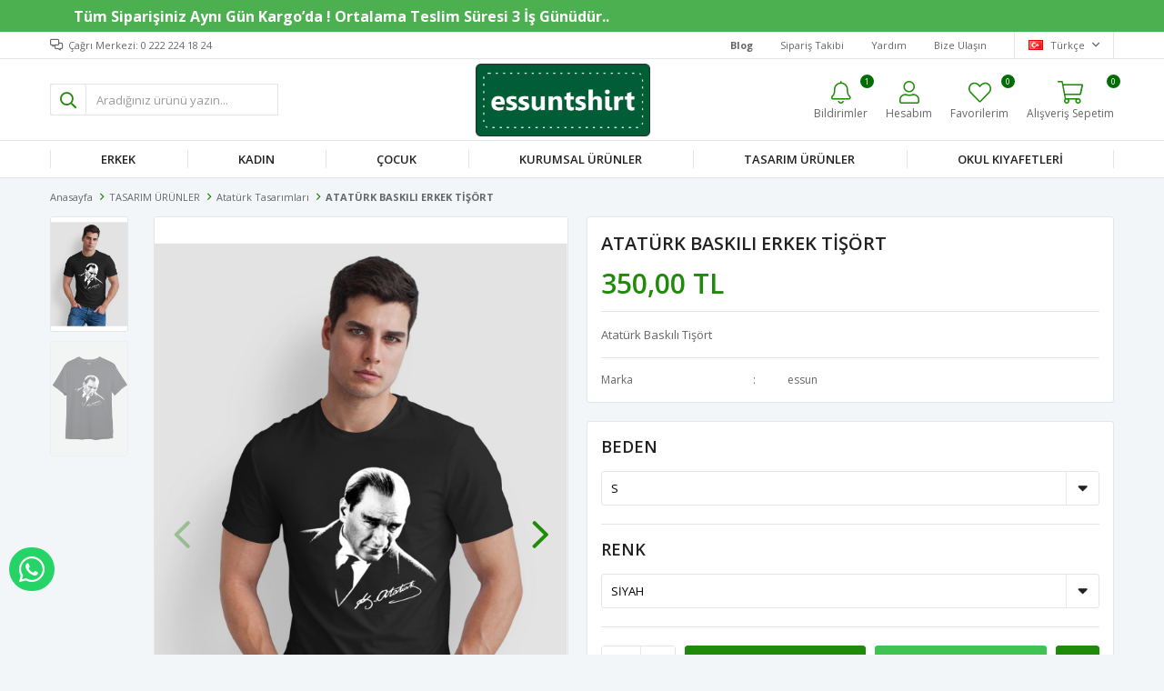

--- FILE ---
content_type: text/html; charset=utf-8
request_url: https://www.essuntshirt.com/ataturk-baskili-erkek-tisort/
body_size: 17265
content:
<!DOCTYPE html>
<html lang="tr">
<head>
    <title>Essuntshirt.com - Essun Tshirt Tekstil - Eski&#x15F;ehir Ti&#x15F;&#xF6;rt Bask&#x131; Merkezi Eski&#x15F;ehir Ti&#x15F;&#xF6;rt Bask&#x131;-Ti&#x15F;&#xF6;rt bask&#x131;c&#x131;-Ti&#x15F;&#xF6;rt Bask&#x131; Eski&#x15F;ehir-Eski&#x15F;ehir Profesyonel Ti&#x15F;&#xF6;rt bask&#x131; merkezi-Ki&#x15F;iye &#xD6;zel Ti&#x15F;&#xF6;rt bask&#x131;-ATAT&#xDC;RK BASKILI ERKEK T&#x130;&#x15E;&#xD6;RT</title>
    <meta http-equiv="Content-type" content="text/html;charset=UTF-8" />
    <meta name="description" content="Atat&#xFC;rk Bask&#x131;l&#x131; Erkek Ti&#x15F;&#xF6;rt" />
    <meta name="keywords" content="Atat&#xFC;rk-bask&#x131;l&#x131;-Atat&#xFC;rk-ti&#x15F;&#xF6;rt" />
    <meta name="viewport" content="width=device-width, initial-scale=1, shrink-to-fit=no, user-scalable=no">
    <link rel="shortcut icon" href="/favicon.ico">

    <meta name="robots" content="index, follow">
    <meta property="og:type" content="product" />
<meta property="og:title" content="ATAT&#xDC;RK BASKILI ERKEK T&#x130;&#x15E;&#xD6;RT" />
<meta property="og:description" content="Atat&#xFC;rk Bask&#x131;l&#x131; Erkek Ti&#x15F;&#xF6;rt" />
<meta property="og:image" content="https://www.essuntshirt.com/i/l/000/0000439_ataturk-baskili-erkek-tisort.jpeg" />
<meta property="og:image:url" content="https://www.essuntshirt.com/i/l/000/0000439_ataturk-baskili-erkek-tisort.jpeg" />
<meta property="og:url" content="https://www.essuntshirt.com/ataturk-baskili-erkek-tisort/" />
<meta property="og:site_name" content="ESSUN TSHIRT " />
<meta property="twitter:card" content="summary" />
<meta property="twitter:site" content="ESSUN TSHIRT " />
<meta property="twitter:title" content="ATAT&#xDC;RK BASKILI ERKEK T&#x130;&#x15E;&#xD6;RT" />
<meta property="twitter:description" content="Atat&#xFC;rk Bask&#x131;l&#x131; Erkek Ti&#x15F;&#xF6;rt" />
<meta property="twitter:image" content="https://www.essuntshirt.com/i/l/000/0000439_ataturk-baskili-erkek-tisort.jpeg" />
<meta property="twitter:url" content="https://www.essuntshirt.com/ataturk-baskili-erkek-tisort/" />

    
    <link href="/Themes/Default/Content/css/global.min.css?v=24010101" rel="stylesheet" type="text/css" />
<link href="https://fonts.googleapis.com/css?family=Open+Sans:300,400,600,700&display=swap?v=24010101" rel="stylesheet" type="text/css" />
<link href="/Themes/Default/Content/css/pages/product-simple.min.css?v=24010101" rel="stylesheet" type="text/css" />
<link href="/Themes/Default/Content/css/components/header.min.css?v=24010101" rel="stylesheet" type="text/css" />
<link href="/Themes/Default/Content/css/components/mobile-menu.min.css?v=24010101" rel="stylesheet" type="text/css" />
<link href="/Themes/Default/Content/css/components/menu.min.css?v=24010101" rel="stylesheet" type="text/css" />
<link href="/Themes/Default/Content/css/components/threelevel-menu.min.css?v=24010101" rel="stylesheet" type="text/css" />

    
    <script src="/lib/jquery/jquery-3.6.0.min.js?v=24010101" type="text/javascript"></script>

    <meta name="yandex-verification" content="6d38e67f598d4f81" />
<script>
    $(document).ready(function () {
        $(".header-top").before(`
    <div class="scroolText" style="position:relative; overflow: hidden;width:100%;height:35px; background-color: #4CAF50; color: #FFFFFF;">
  <span style="position:absolute;top:0;left:0;padding:0 1200px;"><span style="padding-left:150px; color: #FFFFFF; font-weight: bold;">
Tüm Siparişiniz Aynı Gün Kargo’da ! Ortalama Teslim Süresi 3 İş Günüdür..
  </span></span>
  </div>
    `);

    })
</script>
<style>
    @media(max-width: 768px) {
        body .storyCont1 {
            margin-top: 65px !important;
        }
    }

    .scroolText>span {
        text-shadow: 2400px 0 #FFFFFF, 1200px 0 #FFFFFF, -1200px 0 #FFFFFF;
        animation: animatetext 30s infinite linear;
        width: 1200px;
        font-size: 16px;
        box-sizing: content-box;
        padding-top: 10px !important;
        color: #FFFFFF;
    }

    .scroolText * {
        color: #FFFFFF !important;
    }

    .scroolText>span:hover {
        animation-play-state: paused;
    }

    @keyframes animatetext {
        0% {
            left: 0;
        }

        100% {
            left: -1200px;
        }
    }

    @media (max-width: 768px) {
        html body .storyCont1 {
            margin-top: 100px !important;
        }
    }

    @media only screen and (max-width: 991px) {
        body .product-details-page {
            margin-top: 110px !important;
        }

        body .catalog-page.sidebar-page .autohide-menu {
            top: 85px !important;
        }
    }
  
    .main-slider .swiper-container .swiper-slide img {
        margin-top: 40px;
    }
  
    @media only screen and (max-width: 991px) {
        .catalog-page.sidebar-page .page-container {
            margin-top: 150px;
        }
    }
</style>
<style>

  .header-main-container .header-links{order:2}
  .header-main-container .header-search{order:0}
  .header-main-container .header-logo{order:1}
  .header-main-container .header-search form button{right:428px!important;}
  

.header-main-container .header-search form .input
{
	width:calc(85% - 147px)!important;
	border-right:1px solid #e2e6eb;
    padding-left:50px!important;
}
  


.header-main-container .header-search form .input 
{
  padding-left:200px;
}

    .home-page .description-wrapper{
    display:none!important;
  }


</style>
<style>

.header-main-container .header-links .button-user>span:before,
  .header-main-container .header-links .button-news>span:before,
  .header-main-container .header-links .button-wishlist>a:before,
  .header-main-container .header-links .button-cart>span:before
  {
    margin-bottom:5px;
  }
  .header-main-container .header-links .button-user>span,
  .header-main-container .header-links>div>a,
  .header-main-container .header-links>div>span{
    font-size: 12px;
  }
  @media(max-width:680px){
      .headbar-top{
    display:none;
  }
    .header-main-container .header-links .button-user>span,
    .header-main-container .header-links>div>a,
    .header-main-container .header-links>div>span{
      font-size: 0px;
    }
  }
 
</style>
<a class="faprika-inclusive" href="/blog/" target="_blank"><b>Blog</b></a>


<style>
.faprika-inclusive{
     display: inline-flex;
</style>

<script>

$(function(){
  
  $(".faprika-inclusive").prependTo(".header-top-links");

  
	});

</script>
<script>
  $(document).ready(function () {
    var url = window.location.href;
    var $btnMobil = $('<a>')
    .attr('href', 'https://api.whatsapp.com/send?phone=905325033899&text= ATATÜRK BASKILI ERKEK TİŞÖRT ürününüz hakkında bilgi almak istiyorum. ' +url )
    .addClass('fixed-whatsapp1')
    .text('WHATSAPP İLE BİLGİ AL');
    $('.product-details-container .overview .add-to-cart').append($btnMobil);
  });
</script>
<style> 
  .fixed-whatsapp1 {
    width: 100%;
    color: #fff;
    line-height: 25px;
    background: #40c351;
    padding: 7px;
    display: flex;
    align-items: center;
    justify-content: center;
    transition: ease-in all .2s;
    order: 2;
    margin-left: 10px;
    border-radius: 3px;
    font-weight: 600;
  }
  .faprika-modal-content {
    background: #fff;
    -ms-overflow-style: -ms-autohiding-scrollbar;
    -webkit-overflow-scrolling: touch !important;
    overflow-x: hidden!important;
    width: 100%;
  }
  .faprika-modal-content iframe {
    width: 100%;
    height: 100%;
    overflow-y: scroll!important;
    overflow-x: hidden!important;
    display: block;
  }

  .product-details-page .product-details-container .overview .attributes .buttons .add-to-cart {
    display: -webkit-box;
    display: -moz-box;
    display: -ms-flexbox;
    display: -webkit-flex;
    display: flex;
    -webkit-justify-content: space-between;
    -moz-justify-content: space-between;
    -ms-justify-content: space-between;
    justify-content: space-between;
    -ms-flex-pack: space-between;
  }


  @media only screen and (max-width: 991px) {
    .faprika-modal-content {
      background: #fff;
      overflow-y: scroll!important;
      position: absolute;
      right: 0;
      left: 0;
      top: 50px;
      bottom: 0;
      width: 100%;
    }
  }
  @media only screen and (max-width: 767px) {
    .product-details-page .product-details-container .overview .attributes .buttons .add-to-cart button {margin-right: 5px;}
    .product-details-page .product-details-container .overview .attributes .buttons .add-to-cart a {margin-left: 5px;}
  }
</style>

    <link rel="canonical" href="https://www.essuntshirt.com/ataturk-baskili-erkek-tisort/" />

    
            <link rel="alternate" hreflang="US" href="https://www.essuntshirt.com/US/ataturk-baskili-erkek-tisort" />
            <link rel="alternate" hreflang="x-default" href="https://www.essuntshirt.com/ataturk-baskili-erkek-tisort" />
            <link rel="alternate" hreflang="tr" href="https://www.essuntshirt.com/ataturk-baskili-erkek-tisort" />

</head>
<body>
    <input name="__RequestVerificationToken" type="hidden" value="CfDJ8P2-xQueHupBt6ZNs6NuvrQOrJhfljlLrMkMg6vwgEUCEAp-nxui8NiDxyQPzJJF3AkNoZOcv8_BD-ctVfIzmD54yfQigNB4LVvxH1ZgasYxcBrQwjtbfQvTbxtugAnxTafVXFSGtbo4sz5mIa2geFk" />
    

<div class="header">
    <div class="header-top">
        <div class="header-top-container">
            <span class="info">Çağrı Merkezi: 0 222 224 18 24</span>
            <div class="header-top-links">
                <a href="/siparis-takibi/">Sipariş Takibi</a>
                <a href="/yardim/">Yardım</a>
                <a href="/bize-ulasin/">Bize Ulaşın</a>
                <div class="languageSelector dropdown-wrapper">
                    <span class="dropdown-toggle">
                        <img alt="T&#xFC;rk&#xE7;e" src="/i/f/tr.png">
                        T&#xFC;rk&#xE7;e
                    </span>
                    <ul class="dropdown-menu">
                        
<div class="language-list">
    <ul>
                <li>
                    <a href="/US/ataturk-baskili-erkek-tisort" title="English">
                        <img title='English' alt='English' 
                     src="/i/f/us.png" />
                        English
                    </a>
                </li>
    </ul>
</div>

                        
<div class="country-selector">
    <span>Teslimat Ülkesi :</span>
        <select id="countryid" name="countryid" onchange="change_country(this.value);"><option selected="selected" value="https://www.essuntshirt.com/ulke-degistir/79/?returnurl=%2Fataturk-baskili-erkek-tisort%2F">T&#xFC;rkiye</option>
</select>
</div>


                    </ul>
                </div>
            </div>
        </div>
    </div>
    <div class="header-main">
        <div class="header-main-container">
            <div class="header-mobile-menu dropdown-wrapper">
                <span class="mobile-menu-open dropdown-toggle"></span>
                <div class="mobile-menu dropdown-menu">
    <div class="mobile-menu-header">
        <span id="headerData" data-menu="main-menu">Tüm Kategoriler</span>
        <span class="dropdown-close"></span>
    </div>
    <ul>
        

<li data-menu="45">

        <span>
            ERKEK
        </span>
        <ul>


<li data-menu="54">

        <a href="/bisiklet-yaka-t-shirt/" title="Bisiklet Yaka Ti&#x15F;&#xF6;rt">
            Bisiklet Yaka Ti&#x15F;&#xF6;rt
        </a>
</li>



<li data-menu="89">

        <a href="/polo-yaka-lakos/" title="Polo Yaka Lakos">
            Polo Yaka Lakos
        </a>
</li>



<li data-menu="91">

        <a href="/universal-polar/" title="Universal Polar">
            Universal Polar
        </a>
</li>



<li data-menu="144">

        <a href="/oversize/" title="Oversize">
            Oversize
        </a>
</li>



<li data-menu="149">

        <a href="/hoodie/" title="Hoodie">
            Hoodie
        </a>
</li>



<li data-menu="56">

        <a href="/sweatshirt-23/" title="Sweatshirt">
            Sweatshirt
        </a>
</li>

            <li>
                <a href="/eskisehirtisortbaski-erkek/" title="ERKEK">
                    Tümünü İncele
                </a>
            </li>
        </ul>
</li>



<li data-menu="49">

        <span>
            KADIN
        </span>
        <ul>


<li data-menu="84">

        <a href="/bisiklet-yaka-tisort/" title="Bisiklet Yaka Ti&#x15F;&#xF6;rt">
            Bisiklet Yaka Ti&#x15F;&#xF6;rt
        </a>
</li>



<li data-menu="93">

        <a href="/polo-yaka-lakos-2/" title="Polo Yaka Lakos">
            Polo Yaka Lakos
        </a>
</li>



<li data-menu="95">

        <a href="" title="Universal Polar">
            Universal Polar
        </a>
</li>



<li data-menu="145">

        <a href="" title="Oversize">
            Oversize
        </a>
</li>



<li data-menu="150">

        <a href="/hoodie-2/" title="Hoodie">
            Hoodie
        </a>
</li>



<li data-menu="52">

        <a href="/sweatshirt-23/" title="Sweatshirt">
            Sweatshirt
        </a>
</li>

            <li>
                <a href="/eskisehirtisortbaski-kadin/" title="KADIN">
                    Tümünü İncele
                </a>
            </li>
        </ul>
</li>



<li data-menu="143">

        <span>
            &#xC7;OCUK
        </span>
        <ul>


<li data-menu="146">

        <a href="/bisiklet-yaka-t-shirt-3/" title="Bisiklet Yaka T-shirt">
            Bisiklet Yaka T-shirt
        </a>
</li>



<li data-menu="147">

        <a href="" title="&#xC7;ocuk &#xD6;nl&#xFC;&#x11F;&#xFC;">
            &#xC7;ocuk &#xD6;nl&#xFC;&#x11F;&#xFC;
        </a>
</li>

            <li>
                <a href="/eskisehirtisortbaski-cocuk/" title="&#xC7;OCUK">
                    Tümünü İncele
                </a>
            </li>
        </ul>
</li>



<li data-menu="46">

        <span>
            KURUMSAL &#xDC;R&#xDC;NLER
        </span>
        <ul>


<li data-menu="168">

        <span>
            &#xD6;NL&#xDC;K
        </span>
        <ul>


<li data-menu="169">

        <a href="/klasik-onluk/" title="Klasik &#xF6;nl&#xFC;k">
            Klasik &#xF6;nl&#xFC;k
        </a>
</li>



<li data-menu="170">

        <a href="/torna-onlugu/" title="Torna - Seramik &#xD6;nl&#xFC;&#x11F;&#xFC;">
            Torna - Seramik &#xD6;nl&#xFC;&#x11F;&#xFC;
        </a>
</li>



<li data-menu="174">

        <a href="/atolye-onlugu-2/" title="At&#xF6;lye &#xD6;nl&#xFC;&#x11F;&#xFC;">
            At&#xF6;lye &#xD6;nl&#xFC;&#x11F;&#xFC;
        </a>
</li>



<li data-menu="176">

        <a href="" title="&#xC7;ocuk &#xD6;nl&#xFC;&#x11F;&#xFC;">
            &#xC7;ocuk &#xD6;nl&#xFC;&#x11F;&#xFC;
        </a>
</li>

            <li>
                <a href="/eskisehirtisortbaski-kadin/" title="&#xD6;NL&#xDC;K">
                    Tümünü İncele
                </a>
            </li>
        </ul>
</li>



<li data-menu="124">

        <span>
            &#x130;&#x15F; Elbiseleri
        </span>
        <ul>


<li data-menu="125">

        <a href="/bisiklet-yaka-t-shirt-4/" title="Bisiklet Yaka Ti&#x15F;&#xF6;rt">
            Bisiklet Yaka Ti&#x15F;&#xF6;rt
        </a>
</li>



<li data-menu="127">

        <a href="/polo-yaka-lakos-4/" title="Polo Yaka Lakos">
            Polo Yaka Lakos
        </a>
</li>



<li data-menu="130">

        <a href="/polar-ve-ceket/" title="Polar Ceket">
            Polar Ceket
        </a>
</li>



<li data-menu="131">

        <a href="/yelek-ve-ikaz-yelekleri/" title="Yelek">
            Yelek
        </a>
</li>

            <li>
                <a href="" title="&#x130;&#x15F; Elbiseleri">
                    Tümünü İncele
                </a>
            </li>
        </ul>
</li>



<li data-menu="64">

        <span>
            Cafe ve Restaurant Consept &#xDC;r&#xFC;nler
        </span>
        <ul>


<li data-menu="100">

        <a href="" title="A&#x15F;&#xE7;&#x131; Ceketleri">
            A&#x15F;&#xE7;&#x131; Ceketleri
        </a>
</li>



<li data-menu="101">

        <a href="" title="Ti&#x15F;&#xF6;rt">
            Ti&#x15F;&#xF6;rt
        </a>
</li>



<li data-menu="102">

        <a href="" title="Polo Yaka Lakos Ti&#x15F;&#xF6;rt">
            Polo Yaka Lakos Ti&#x15F;&#xF6;rt
        </a>
</li>



<li data-menu="103">

        <a href="" title="Sweatshirt">
            Sweatshirt
        </a>
</li>



<li data-menu="107">

        <a href="" title="Hoodie Kapu&#x15F;onlu Sweatshirt">
            Hoodie Kapu&#x15F;onlu Sweatshirt
        </a>
</li>



<li data-menu="134">

        <a href="" title="Polar Ceket">
            Polar Ceket
        </a>
</li>



<li data-menu="135">

        <a href="" title="&#x15E;apka">
            &#x15E;apka
        </a>
</li>



<li data-menu="136">

        <a href="/polar-sal/" title="Polar &#x15E;al">
            Polar &#x15E;al
        </a>
</li>



<li data-menu="177">

        <a href="" title="Bez &#xC7;anta">
            Bez &#xC7;anta
        </a>
</li>

            <li>
                <a title="Cafe ve Restaurant Consept &#xDC;r&#xFC;nler">
                    Tümünü İncele
                </a>
            </li>
        </ul>
</li>

            <li>
                <a href="/eskisehirtisortbaski-kurumsal/" title="KURUMSAL &#xDC;R&#xDC;NLER">
                    Tümünü İncele
                </a>
            </li>
        </ul>
</li>



<li data-menu="47">

        <span>
            TASARIM &#xDC;R&#xDC;NLER
        </span>
        <ul>


<li data-menu="82">

        <a href="/motor-tasarimlari/" title="Motor Tutkunlar&#x131;">
            Motor Tutkunlar&#x131;
        </a>
</li>



<li data-menu="152">

        <a href="/eskisehirtisortbaski-ataturk-baskili-tisort/" title="Atat&#xFC;rk Tasar&#x131;mlar&#x131;">
            Atat&#xFC;rk Tasar&#x131;mlar&#x131;
        </a>
</li>



<li data-menu="165">

        <a href="/araba-tasarimlari/" title="Araba Tasar&#x131;mlar&#x131;">
            Araba Tasar&#x131;mlar&#x131;
        </a>
</li>



<li data-menu="166">

        <a href="/cift-kombin-tasarimlari/" title="&#xC7;ift Kombin Tasar&#x131;mlar&#x131;">
            &#xC7;ift Kombin Tasar&#x131;mlar&#x131;
        </a>
</li>

            <li>
                <a href="/eskisehirtisortbaski-tasarim-urunler/" title="TASARIM &#xDC;R&#xDC;NLER">
                    Tümünü İncele
                </a>
            </li>
        </ul>
</li>



<li data-menu="178">

        <a href="/okul-kiyafetleri/" title="Okul K&#x131;yafetleri">
            Okul K&#x131;yafetleri
        </a>
</li>

    </ul>
</div>


            </div>
            <div class="header-logo">
                <a href="/">
    <img title="ESSUN TSHIRT " alt="ESSUN TSHIRT " src="/logo.png" style="max-width: 200px; max-height: 80px;">
</a>
            </div>
            <div class="header-search">
                
<form method="get" class="small-search-box-form-118983290" action="/arama/">
    <input class="input"
           onkeyup="SearchKeyup(this, event)"
           onkeydown="SearchKeyDown(this, event)"
           autocomplete="off"
           name="q"
           type="text"
           placeholder="Aradığınız ürünü yazın...">

    <button class="button-search" type="submit"></button>

    <div class="search-results"></div>

        
</form>



            </div>
            <div class="header-links">
                <div class="button-search dropdown-wrapper">
                    <span class="dropdown-toggle">
                    </span>
                    <div class="dropdown-menu">
                        <div class="dropdown-header">
                            <span class="title">Arama</span>
                            <span class="dropdown-close"></span>
                        </div>
                        
<form method="get" class="small-search-box-form-1075038044" action="/arama/">
    <input class="input"
           onkeyup="SearchKeyup(this, event)"
           onkeydown="SearchKeyDown(this, event)"
           autocomplete="off"
           name="q"
           type="text"
           placeholder="Aradığınız ürünü yazın...">

    <button class="button-search" type="submit"></button>

    <div class="search-results"></div>

        
</form>



                    </div>
                </div>
                
    <div class="button-news dropdown-wrapper">
        <span class="dropdown-toggle">
            Bildirimler
            <span class="qty-bubble qty-news">1</span>
        </span>
        <div class="dropdown-menu">

            <div class="title">
                <span>Size Özel Duyurular</span>
            </div>
            <div class="news">
                    <div class="news-item">
                        <div class="news-head">
                            <a class="news-title" href="https://www.essuntshirt.com/cift-kombin-tasarimlari/">Sevgililer G&#xFC;n&#xFC;&#x27;ne &#xD6;zel &#x130;ndirimler</a>
                            <span class="news-date">03.02.2025</span>
                        </div>
                        <div class="news-body">
                            Sevgililer G&#xFC;n&#xFC;&#x27;ne &#xF6;zel, en g&#xFC;zel hediyeleri ke&#x15F;fetmeye haz&#x131;r m&#x131;s&#x131;n&#x131;z? A&#x15F;k&#x131;n&#x131;z&#x131; en &#xF6;zel &#x15F;ekilde kutlayabilece&#x11F;iniz zarif ve &#x15F;&#x131;k &#xFC;r&#xFC;nlerle dolu koleksiyonumuzu &#x15F;imdi sitemizde bulabilirsiniz. Sevgiliniz i&#xE7;in anlaml&#x131; bir hediye ya da kendinizi &#x15F;&#x131;martacak bir par&#xE7;a ar&#x131;yorsan&#x131;z, do&#x11F;ru yerdesiniz. Hemen ziyaret edin, Sevgililer G&#xFC;n&#xFC;&#x27;n&#xFC; unutulmaz k&#x131;lacak &#xFC;r&#xFC;nlerle dolu al&#x131;&#x15F;veri&#x15F;in keyfini &#xE7;&#x131;kar&#x131;n!
                        </div>
                    </div>
            </div>
        </div>
    </div>

                <div class="button-user dropdown-wrapper">
                    <span class="dropdown-toggle">
                        Hesabım
                        <span class="qty-bubble selected-lang">tr</span>
                    </span>
                    <div class="user-nav dropdown-menu">
                        <div class="dropdown-header">
    <span class="title">Hesabım</span>
    <span class="dropdown-close"></span>
</div>
<div class="dropdown-menu-contents">

        <a class="userlink-login" href="/kullanici-giris/">
            Giriş Yap
        </a>
        <a class="userlink-register" href="/kullanici-kayit/">
            Üye Ol
        </a>
        <a class="userlink-wishlist" href="/favorilerim/">
            Favorilerim
        </a>
        <a class="userlink-ordertracking" href="/siparis-takibi/">
            Sipariş Takibi
        </a>
    </div>
                        <div class="nav-bottom">
                            
<div class="language-list">
    <ul>
                <li>
                    <a href="/US/ataturk-baskili-erkek-tisort" title="English">
                        <img title='English' alt='English' 
                     src="/i/f/us.png" />
                        English
                    </a>
                </li>
    </ul>
</div>

                            
<div class="country-selector">
    <span>Teslimat Ülkesi :</span>
        <select id="countryid" name="countryid" onchange="change_country(this.value);"><option selected="selected" value="https://www.essuntshirt.com/ulke-degistir/79/?returnurl=%2Fataturk-baskili-erkek-tisort%2F">T&#xFC;rkiye</option>
</select>
</div>


                        </div>
                    </div>
                </div>
                
<div class="button-wishlist">
    <a href="/favorilerim/">
        Favorilerim
        <span class="qty-bubble qty-wishlist">0</span>
    </a>
</div>

<div class="button-cart dropdown-wrapper">
    <span class="dropdown-toggle">
        Alışveriş Sepetim
        <span class="qty-bubble qty-cart">0</span>
    </span>
    <div class="flyout-cart-wrapper dropdown-menu">
    </div>
</div>

<script>
    $(document).ready(function () {
        $('.button-cart.dropdown-wrapper').click(function () {
            if ($('.flyout-cart-wrapper.dropdown-menu').html().trim().length == 0) {
                $(".flyout-cart-wrapper").html('Lütfen Bekleyin...');
                var postData = {};
                addAntiForgeryToken(postData);
                $.ajax({
                      cache: false,
                      type: "POST",
                      data: postData,
                      url: '/sepet-getir/',
                      success: function (result) { $(".flyout-cart-wrapper").html(result); }
                });
            }
        });
    });
</script>
            </div>

        </div>
    </div>
    <div class="header-menu">
        <div class="header-menu-container">
            
<ul>
    
<li class="one-level  has-sub">
    <a href="/eskisehirtisortbaski-erkek/" target="_blank" style="font-weight: bold; font-style: normal;">
        ERKEK
    </a>
            <ul>

<li class="one-level  ">
    <a href="/bisiklet-yaka-t-shirt/" target="_self" style="font-weight: bold; font-style: normal;">
        Bisiklet Yaka Ti&#x15F;&#xF6;rt
    </a>
</li>


<li class="one-level  ">
    <a href="/polo-yaka-lakos/" target="_self" style="font-weight: bold; font-style: normal;">
        Polo Yaka Lakos
    </a>
</li>


<li class="one-level  ">
    <a href="/universal-polar/" target="_self" style="font-weight: bold; font-style: normal;">
        Universal Polar
    </a>
</li>


<li class="one-level  ">
    <a href="/oversize/" target="_self" style="font-weight: bold; font-style: normal;">
        Oversize
    </a>
</li>


<li class="one-level  ">
    <a href="/hoodie/" target="_self" style="font-weight: bold; font-style: normal;">
        Hoodie
    </a>
</li>


<li class="one-level  ">
    <a href="/sweatshirt-23/" target="_self" style="font-weight: bold; font-style: normal;">
        Sweatshirt
    </a>
</li>

            </ul>
</li>


<li class="one-level  has-sub">
    <a href="/eskisehirtisortbaski-kadin/" target="_blank" style="font-weight: bold; font-style: normal;">
        KADIN
    </a>
            <ul>

<li class="one-level  ">
    <a href="/bisiklet-yaka-tisort/" target="_self" style="font-weight: bold; font-style: normal;">
        Bisiklet Yaka Ti&#x15F;&#xF6;rt
    </a>
</li>


<li class="one-level  ">
    <a href="/polo-yaka-lakos-2/" target="_self" style="font-weight: bold; font-style: normal;">
        Polo Yaka Lakos
    </a>
</li>


<li class="one-level  ">
    <a href="" target="_self" style="font-weight: bold; font-style: normal;">
        Universal Polar
    </a>
</li>


<li class="one-level  ">
    <a href="" target="_self" style="font-weight: bold; font-style: normal;">
        Oversize
    </a>
</li>


<li class="one-level  ">
    <a href="/hoodie-2/" target="_self" style="font-weight: bold; font-style: normal;">
        Hoodie
    </a>
</li>


<li class="one-level  ">
    <a href="/sweatshirt-23/" target="_self" style="font-weight: bold; font-style: normal;">
        Sweatshirt
    </a>
</li>

            </ul>
</li>


<li class="one-level  has-sub">
    <a href="/eskisehirtisortbaski-cocuk/" target="_blank" style="font-weight: bold; font-style: normal;">
        &#xC7;OCUK
    </a>
            <ul>

<li class="one-level  ">
    <a href="/bisiklet-yaka-t-shirt-3/" target="_self" style="font-weight: bold; font-style: normal;">
        Bisiklet Yaka T-shirt
    </a>
</li>


<li class="one-level  ">
    <a href="" target="_self" style="font-weight: bold; font-style: normal;">
        &#xC7;ocuk &#xD6;nl&#xFC;&#x11F;&#xFC;
    </a>
</li>

            </ul>
</li>


<li class="three-level ">
    <a href="/eskisehirtisortbaski-kurumsal/" target="_self" style="font-weight: bold; font-style: normal;">
        KURUMSAL &#xDC;R&#xDC;NLER
    </a>

            <div class="sub">

                    <ul style="-moz-column-count: 1; -webkit-column-count: 1; column-count: 1;">

<li class=" ">
    <a href="/eskisehirtisortbaski-kadin/" target="_self" style="font-weight: bold; font-style: normal;">
        &#xD6;NL&#xDC;K
    </a>

            <ul style="-moz-column-count: 1; -webkit-column-count: 1; column-count: 1;">

<li class=" ">
    <a href="/klasik-onluk/" target="_self" style="font-weight: bold; font-style: normal;">
        Klasik &#xF6;nl&#xFC;k
    </a>

</li>


<li class=" ">
    <a href="/torna-onlugu/" target="_self" style="font-weight: bold; font-style: normal;">
        Torna - Seramik &#xD6;nl&#xFC;&#x11F;&#xFC;
    </a>

</li>


<li class=" ">
    <a href="/atolye-onlugu-2/" target="_self" style="font-weight: bold; font-style: normal;">
        At&#xF6;lye &#xD6;nl&#xFC;&#x11F;&#xFC;
    </a>

</li>


<li class=" ">
    <a href="" target="_self" style="font-weight: bold; font-style: normal;">
        &#xC7;ocuk &#xD6;nl&#xFC;&#x11F;&#xFC;
    </a>

</li>

            </ul>
</li>


<li class=" ">
    <a href="" target="_self" style="font-weight: normal; font-style: normal;">
        &#x130;&#x15F; Elbiseleri
    </a>

            <ul style="-moz-column-count: 1; -webkit-column-count: 1; column-count: 1;">

<li class=" ">
    <a href="/bisiklet-yaka-t-shirt-4/" target="_self" style="font-weight: bold; font-style: normal;">
        Bisiklet Yaka Ti&#x15F;&#xF6;rt
    </a>

</li>


<li class=" ">
    <a href="/polo-yaka-lakos-4/" target="_self" style="font-weight: bold; font-style: normal;">
        Polo Yaka Lakos
    </a>

</li>


<li class=" ">
    <a href="/polar-ve-ceket/" target="_self" style="font-weight: bold; font-style: normal;">
        Polar Ceket
    </a>

</li>


<li class=" ">
    <a href="/yelek-ve-ikaz-yelekleri/" target="_self" style="font-weight: bold; font-style: normal;">
        Yelek
    </a>

</li>

            </ul>
</li>


<li class=" ">
    <a target="_self" style="font-weight: bold; font-style: normal;">
        Cafe ve Restaurant Consept &#xDC;r&#xFC;nler
    </a>

            <ul style="-moz-column-count: 1; -webkit-column-count: 1; column-count: 1;">

<li class=" ">
    <a href="" target="_self" style="font-weight: bold; font-style: normal;">
        A&#x15F;&#xE7;&#x131; Ceketleri
    </a>

</li>


<li class=" ">
    <a href="" target="_self" style="font-weight: bold; font-style: normal;">
        Ti&#x15F;&#xF6;rt
    </a>

</li>


<li class=" ">
    <a href="" target="_self" style="font-weight: bold; font-style: normal;">
        Polo Yaka Lakos Ti&#x15F;&#xF6;rt
    </a>

</li>


<li class=" ">
    <a href="" target="_self" style="font-weight: bold; font-style: normal;">
        Sweatshirt
    </a>

</li>


<li class=" ">
    <a href="" target="_self" style="font-weight: bold; font-style: normal;">
        Hoodie Kapu&#x15F;onlu Sweatshirt
    </a>

</li>


<li class=" ">
    <a href="" target="_self" style="font-weight: bold; font-style: normal;">
        Polar Ceket
    </a>

</li>


<li class=" ">
    <a href="" target="_self" style="font-weight: bold; font-style: normal;">
        &#x15E;apka
    </a>

</li>


<li class=" ">
    <a href="/polar-sal/" target="_self" style="font-weight: bold; font-style: normal;">
        Polar &#x15E;al
    </a>

</li>


<li class=" ">
    <a href="" target="_self" style="font-weight: bold; font-style: normal;">
        Bez &#xC7;anta
    </a>

</li>

            </ul>
</li>

                    </ul>


            </div>
</li>


<li class="one-level  has-sub">
    <a href="/eskisehirtisortbaski-tasarim-urunler/" target="_self" style="font-weight: bold; font-style: normal;">
        TASARIM &#xDC;R&#xDC;NLER
    </a>
            <ul>

<li class="one-level  ">
    <a href="/motor-tasarimlari/" target="_self" style="font-weight: bold; font-style: normal;">
        Motor Tutkunlar&#x131;
    </a>
</li>


<li class="one-level  ">
    <a href="/eskisehirtisortbaski-ataturk-baskili-tisort/" target="_self" style="font-weight: bold; font-style: normal;">
        Atat&#xFC;rk Tasar&#x131;mlar&#x131;
    </a>
</li>


<li class="one-level  ">
    <a href="/araba-tasarimlari/" target="_self" style="font-weight: bold; font-style: normal;">
        Araba Tasar&#x131;mlar&#x131;
    </a>
</li>


<li class="one-level  ">
    <a href="/cift-kombin-tasarimlari/" target="_self" style="font-weight: bold; font-style: normal;">
        &#xC7;ift Kombin Tasar&#x131;mlar&#x131;
    </a>
</li>

            </ul>
</li>


<li class="one-level  ">
    <a href="/okul-kiyafetleri/" target="_self" style="font-weight: normal; font-style: normal;">
        Okul K&#x131;yafetleri
    </a>
</li>

</ul>



        </div>
    </div>
</div>





<div class="product-details-page">
    <form method="post" id="product-details-form" action="/ataturk-baskili-erkek-tisort/">
        <div class="breadcrumb-container">
    <div class="breadcrumb">
        <ul itemscope itemtype="http://schema.org/BreadcrumbList">
            <li>
                <span>
                    <a href="/">
                        <span>Anasayfa</span>
                    </a>
                </span>
                <span class="delimiter">></span>
            </li>
                            <li itemprop="itemListElement" itemscope itemtype="http://schema.org/ListItem">
                    <a href="/eskisehirtisortbaski-tasarim-urunler/" itemprop="item">
                        <span itemprop="name">TASARIM &#xDC;R&#xDC;NLER</span>
                    </a>
                    <span class="delimiter">></span>
                    <meta itemprop="position" content="1" />
                </li>
                <li itemprop="itemListElement" itemscope itemtype="http://schema.org/ListItem">
                    <a href="/eskisehirtisortbaski-ataturk-baskili-tisort/" itemprop="item">
                        <span itemprop="name">Atat&#xFC;rk Tasar&#x131;mlar&#x131;</span>
                    </a>
                    <span class="delimiter">></span>
                    <meta itemprop="position" content="2" />
                </li>

            <li itemprop="itemListElement" itemscope itemtype="http://schema.org/ListItem">
                <strong class="current-item" itemprop="name">ATAT&#xDC;RK BASKILI ERKEK T&#x130;&#x15E;&#xD6;RT</strong>
                <span itemprop="item" itemscope itemtype="http://schema.org/Thing"
                      id="/ataturk-baskili-erkek-tisort/">
                </span>
                <meta itemprop="position" content="3" />
            </li>
        </ul>
    </div>
</div>
        <div class="product-details-container" itemscope itemtype="http://schema.org/Product" data-productid="110">
            <div class="gallery gallery-fixed">
    <div class="product-slider product-slider-inner left">
            <div class="swiper-master gallery-thumbs">
                <div class="swiper-wrapper">
                                            <div class="swiper-slide"><img itemprop="image" src="https://www.essuntshirt.com/i/l/000/0000439_ataturk-baskili-erkek-tisort.jpeg" alt="ATAT&#xDC;RK BASKILI ERKEK T&#x130;&#x15E;&#xD6;RT" title="ATAT&#xDC;RK BASKILI ERKEK T&#x130;&#x15E;&#xD6;RT" /></div>
                        <div class="swiper-slide"><img itemprop="image" src="https://www.essuntshirt.com/i/l/000/0000440_ataturk-baskili-erkek-tisort.jpeg" alt="ATAT&#xDC;RK BASKILI ERKEK T&#x130;&#x15E;&#xD6;RT" title="ATAT&#xDC;RK BASKILI ERKEK T&#x130;&#x15E;&#xD6;RT" /></div>
                </div>
            </div>
            <div class="swiper-master gallery-top">
                

                <div class="swiper-wrapper">
                                            <div class="swiper-slide">
                            <a data-fancybox="gallery" href="https://www.essuntshirt.com/i/l/000/0000439_ataturk-baskili-erkek-tisort.jpeg"> <img src="https://www.essuntshirt.com/i/l/000/0000439_ataturk-baskili-erkek-tisort.jpeg" alt="ATAT&#xDC;RK BASKILI ERKEK T&#x130;&#x15E;&#xD6;RT" title="ATAT&#xDC;RK BASKILI ERKEK T&#x130;&#x15E;&#xD6;RT" /></a>
                        </div>
                        <div class="swiper-slide">
                            <a data-fancybox="gallery" href="https://www.essuntshirt.com/i/l/000/0000440_ataturk-baskili-erkek-tisort.jpeg"> <img src="https://www.essuntshirt.com/i/l/000/0000440_ataturk-baskili-erkek-tisort.jpeg" alt="ATAT&#xDC;RK BASKILI ERKEK T&#x130;&#x15E;&#xD6;RT" title="ATAT&#xDC;RK BASKILI ERKEK T&#x130;&#x15E;&#xD6;RT" /></a>
                        </div>
                </div>
                    <div class="swiper-button-next swiper-button-white"></div>
                    <div class="swiper-button-prev swiper-button-white"></div>
            </div>
    </div>
</div>

            <div class="overview">
                <div class="overview-head">
                    <div class="product-name">
                        <h1 itemprop="name">ATAT&#xDC;RK BASKILI ERKEK T&#x130;&#x15E;&#xD6;RT</h1>
                    </div>
                    <div class="prices">

<div class="product-price" itemprop="offers" itemscope itemtype="http://schema.org/Offer">
        <div class="product-price">
            <span itemprop="price" content="350.00" class="price-value-110">
                350,00 TL
            </span>
        </div>

        <meta itemprop="priceCurrency" content="TRY" />
</div>
                        
                    </div>
                        <div class="description">
                            <p>Atat&#xFC;rk Bask&#x131;l&#x131; Ti&#x15F;&#xF6;rt</p>
                        </div>
                    <div class="details">
                        
    <div class="sku" style="display:none">
        <span class="label">Stok Kodu</span>
        <span class="value" itemprop="sku" id="sku-110"></span>
    </div>
    <div class="gtin" style="display:none">
        <span class="label">Barkod</span>
        <span class="value" itemprop="gtin13" id="gtin-110"></span>
    </div>

                            <div class="manufacturers">
        <span class="label">Marka</span>
        <span class="value">
                <a href="/essun/">essun</a>
        </span>
    </div>

                        

    <link itemprop="availability" href="https://schema.org/OutOfStock" />

                        
<div class="delivery-date" style="display:none;">
    <span class="label">Tahmini Kargo Süresi</span>
    <span class="value" id="delivery-date-value-110"></span>
</div>


                        

                    </div>
                </div>
                


                
                <div class="attributes">


        <div class="attribute-item">

            <div class="attribute-label" id="product_attribute_label_204">
                <label class="text-prompt">
                    BEDEN
                </label>
                    <span class="required"></span>
                            </div>
            <div class="attribute-input" id="product_attribute_input_204">
                            <select name="product_attribute_204" id="product_attribute_204"  class="dropdownlist-size">
                                                                                            <option data-qty="0" class="" data-oos="False" value="693">
                                S 
                            </option>
                            <option data-qty="0" class="" data-oos="False" value="694">
                                M 
                            </option>
                            <option data-qty="0" class="" data-oos="False" value="695">
                                L 
                            </option>
                            <option data-qty="0" class="" data-oos="False" value="696">
                                XL 
                            </option>
                            <option data-qty="0" class="" data-oos="False" value="697">
                                XXL 
                            </option>
                            </select>
            </div>
        </div>
        <div class="attribute-item">

            <div class="attribute-label" id="product_attribute_label_205">
                <label class="text-prompt">
                    RENK
                </label>
                    <span class="required"></span>
                            </div>
            <div class="attribute-input" id="product_attribute_input_205">
                            <select name="product_attribute_205" id="product_attribute_205"  class="dropdownlist-size">
                                                                                            <option selected="selected" data-qty="0" class="" data-oos="False" value="698">
                                S&#x130;YAH 
                            </option>
                            </select>
            </div>
        </div>
    

                    

                    <div class="buttons">
                            <div class="quantity-box">
        <div class="select">
            <select data-val="true" data-val-number="The field Products.Qty must be a number." data-val-required="The Products.Qty field is required." id="addtocart_110_EnteredQuantity" name="addtocart_110.EnteredQuantity">
                                    <option value="1">1</option>
                    <option value="2">2</option>
                    <option value="3">3</option>
                    <option value="4">4</option>
                    <option value="5">5</option>
                    <option value="6">6</option>
                    <option value="7">7</option>
                    <option value="8">8</option>
                    <option value="9">9</option>
                    <option value="10">10</option>
                    <option value="11">11</option>
                    <option value="12">12</option>
                    <option value="13">13</option>
                    <option value="14">14</option>
                    <option value="15">15</option>
                    <option value="16">16</option>
                    <option value="17">17</option>
                    <option value="18">18</option>
                    <option value="19">19</option>
                    <option value="20">20</option>
                    <option value="21">21</option>
                    <option value="22">22</option>
                    <option value="23">23</option>
                    <option value="24">24</option>
                    <option value="25">25</option>
                    <option value="26">26</option>
                    <option value="27">27</option>
                    <option value="28">28</option>
                    <option value="29">29</option>
                    <option value="30">30</option>
                    <option value="31">31</option>
                    <option value="32">32</option>
                    <option value="33">33</option>
                    <option value="34">34</option>
                    <option value="35">35</option>
                    <option value="36">36</option>
                    <option value="37">37</option>
                    <option value="38">38</option>
                    <option value="39">39</option>
                    <option value="40">40</option>
                    <option value="41">41</option>
                    <option value="42">42</option>
                    <option value="43">43</option>
                    <option value="44">44</option>
                    <option value="45">45</option>
                    <option value="46">46</option>
                    <option value="47">47</option>
                    <option value="48">48</option>
                    <option value="49">49</option>
                    <option value="50">50</option>
                    <option value="51">51</option>
                    <option value="52">52</option>
                    <option value="53">53</option>
                    <option value="54">54</option>
                    <option value="55">55</option>
                    <option value="56">56</option>
                    <option value="57">57</option>
                    <option value="58">58</option>
                    <option value="59">59</option>
                    <option value="60">60</option>
                    <option value="61">61</option>
                    <option value="62">62</option>
                    <option value="63">63</option>
                    <option value="64">64</option>
                    <option value="65">65</option>
                    <option value="66">66</option>
                    <option value="67">67</option>
                    <option value="68">68</option>
                    <option value="69">69</option>
                    <option value="70">70</option>
                    <option value="71">71</option>
                    <option value="72">72</option>
                    <option value="73">73</option>
                    <option value="74">74</option>
                    <option value="75">75</option>
                    <option value="76">76</option>
                    <option value="77">77</option>
                    <option value="78">78</option>
                    <option value="79">79</option>
                    <option value="80">80</option>
                    <option value="81">81</option>
                    <option value="82">82</option>
                    <option value="83">83</option>
                    <option value="84">84</option>
                    <option value="85">85</option>
                    <option value="86">86</option>
                    <option value="87">87</option>
                    <option value="88">88</option>
                    <option value="89">89</option>
                    <option value="90">90</option>
                    <option value="91">91</option>
                    <option value="92">92</option>
                    <option value="93">93</option>
                    <option value="94">94</option>
                    <option value="95">95</option>
                    <option value="96">96</option>
                    <option value="97">97</option>
                    <option value="98">98</option>
                    <option value="99">99</option>
                    <option value="100">100</option>
            </select>
        </div>
    </div>

                        
<div class="add-to-cart" id="addToCart">
    <button type="button" id="add-to-cart-button-110" class="button add-to-cart-button" data-productid="110" onclick="AjaxCart.addproducttocart_details('/sepete-ekle/urun/110/', '#product-details-form', this);return false;">
        <span>Sepete Ekle</span>
    </button>
    
</div>

                        <div class="wishlist">
    <button class="add-to-wishlist-button" type="button" id="add-to-wishlist-button-110" data-productid="110" onclick="AjaxCart.addproducttowishlist('/favorilere-ekle/110/', this);return false;">
    </button>
</div>

                    </div>
                </div>
                
<div class="accordion-container">
    <div class="accordions">
        <section class="accordion-menu">
            <span class="accordion-title active" data-target="accordion-fulldescription">Ürün Açıklaması</span>
            <div class="accordion-item accordion-fulldescription active">
                    <div class="full-description" itemprop="description">
                        <p>kaliteli Baskı Kaliteli Penye</p>
                    </div>
            </div>
                <span class="accordion-title" data-target="accordion-reviews">Yorumlar</span>
                <div class="accordion-item accordion-reviews">
                    

<div class="product-reviews" >

    <div class="review-add">
        <div class="review-header">
            <span>Yorum Yap</span>
        </div>
        <div class="review-rating">
            <label for="AddProductReview_Rating">&#xDC;r&#xFC;ne Puan Verin</label>
            <div class="star-rating">
                <fieldset class="rating">
                    <input value="5" type="radio" id="addproductrating_5" data-val="true" data-val-required="The &#xDC;r&#xFC;ne Puan Verin field is required." name="AddProductReview.Rating" /><label class="full" for="addproductrating_5" data-label="Çok İyi"></label>
                    <input value="4" type="radio" id="addproductrating_4" name="AddProductReview.Rating" /><label class="full" for="addproductrating_4" data-label="İyi"></label>
                    <input value="3" type="radio" id="addproductrating_3" name="AddProductReview.Rating" /><label class="full" for="addproductrating_3" data-label="Ne İyi / Ne Kötü"></label>
                    <input value="2" type="radio" id="addproductrating_2" name="AddProductReview.Rating" /><label class="full" for="addproductrating_2" data-label="Kötü"></label>
                    <input value="1" type="radio" id="addproductrating_1" name="AddProductReview.Rating" /><label class="full" for="addproductrating_1" data-label="Çok Kötü"></label>
                </fieldset>
            </div>
            <span class="rating-value"></span>
        </div>
        <div class="review-form">
            <div class="inputs">
                <input class="review-title" placeholder="Yorum Başlığı" type="text" id="AddProductReview_Title" name="AddProductReview.Title" value="" />
                <span class="field-validation-valid" data-valmsg-for="AddProductReview.Title" data-valmsg-replace="true"></span>
            </div>
            <div class="inputs">
                <textarea class="review-text" placeholder="Yorum" id="AddProductReview_ReviewText" name="AddProductReview.ReviewText">
</textarea>
                <span class="field-validation-valid" data-valmsg-for="AddProductReview.ReviewText" data-valmsg-replace="true"></span>
            </div>

            <div class="buttons">
                <button type="button" class="write-product-review-button" onclick="ProductReview.addproductreview();return false;">
                    Gönder
                </button>
            </div>
        </div>
    </div>
</div>


                </div>

                <span class="accordion-title" data-target="accordion-topic-9">Beden Tablosu</span>
                <div class="accordion-item accordion-topic-9">
                    
                </div>
        </section>
    </div>
</div>


            </div>
        </div>
        
        
    <input name="__RequestVerificationToken" type="hidden" value="CfDJ8P2-xQueHupBt6ZNs6NuvrQOrJhfljlLrMkMg6vwgEUCEAp-nxui8NiDxyQPzJJF3AkNoZOcv8_BD-ctVfIzmD54yfQigNB4LVvxH1ZgasYxcBrQwjtbfQvTbxtugAnxTafVXFSGtbo4sz5mIa2geFk" /></form>
</div>



<div class="copyright">
    <div class="copyright-container">
        <span>
            <a href="https://www.faprika.com" class="brand" target="_blank">
                <svg id="logo" xmlns="http://www.w3.org/2000/svg" width="70" viewBox="0 0 150 38.631">
                    <path d="M0,0H150V38.631H0Z" fill="none"></path>
                    <path d="M378.6,14.187A18.263,18.263,0,1,1,360.336,32.45,18.269,18.269,0,0,1,378.6,14.187Z" transform="translate(-321.729 -12.667)" fill="#fff"></path>
                    <path d="M163,5.972a3.63,3.63,0,0,1-3.7,3.7,3.714,3.714,0,0,1-3.8-3.7,3.7,3.7,0,0,1,3.8-3.6A3.607,3.607,0,0,1,163,5.972Zm-6.5,0a2.7,2.7,0,1,0,5.4,0,2.653,2.653,0,0,0-2.7-2.8A2.712,2.712,0,0,0,156.5,5.972Zm2.2,1.8h-.9v-3.5c.3,0,.8-.1,1.4-.1a1.876,1.876,0,0,1,1.3.3,1.039,1.039,0,0,1,.4.8c0,.4-.3.7-.8.8.4.1.6.4.7.9a1.578,1.578,0,0,0,.3.8H160a2.2,2.2,0,0,1-.3-.8c-.1-.4-.3-.5-.6-.5h-.4v1.3Zm0-2h.4c.4,0,.7-.2.7-.5s-.2-.5-.7-.5h-.4ZM19.4,32.472v-17.6H16.8v-2.5h2.5v-1.2c0-2.2.3-4.4,1.8-6.1a5.45,5.45,0,0,1,4-1.7,5.511,5.511,0,0,1,2.5.5l-.5,2.5a3.689,3.689,0,0,0-1.7-.3c-2.3,0-2.8,2.5-2.8,5.1v1.2h3.7v2.5H22.6v17.7H19.4Zm75-14.9c0-1.7-.1-3.7-.2-5.2h2.9l.2,3.2h.1c.7-1.9,2.4-3.5,4.2-3.5h.7v3.3h-.7c-2,0-3.5,1.9-3.9,4.2a10.276,10.276,0,0,0-.1,1.8v11.1H94.4Zm19.4-10.4a1.916,1.916,0,0,1-2,2.1,1.88,1.88,0,0,1-1.8-2.1,1.909,1.909,0,1,1,3.8,0Zm-3.4,25.3v-20.1h3.2v20.1Zm16.1-10.7c.5-.8.8-1.6,1.2-2.2l4-7.1h3.4l-5.3,8.5,5.8,11.6H132l-4.4-9.5-1.1,1.9v7.6h-3.2V3.772h3.2v18Zm-79.4,10.7h3.1l-2.4-7.2h.9v-2.3H47l-4.6-13.4H38.8l-4.5,13.4H32.7v2.3h.8l-2.4,7.2h3l2.4-7.2h8.1Zm-7.7-16c.4-1.4.8-2.8,1.1-4.1h.1q.45,1.95,1.2,4.2l2.2,6.6H37.1Zm117.2,16h3.1l-2.4-7.2h.9v-2.3h-1.6L152,9.572h-3.6l-4.5,13.4h-1.6v2.3h.8l-2.4,7.2h3l2.4-7.2h8.1Zm-7.7-16c.4-1.4.8-2.8,1.2-4.1h.1q.45,1.95,1.2,4.2l2.2,6.6h-6.9l2.2-6.7Z" transform="translate(-15 -2.114)"></path>
                    <path d="M376.9,10.807a18.522,18.522,0,0,0-18.5,18.5,18.276,18.276,0,0,0,9.1,15.9v-19.4c0-2.6-.1-4.7-.2-6.6h3.3l.2,3.4h.1a7.828,7.828,0,0,1,7.1-3.9c4.9,0,8.5,4.1,8.5,10.2,0,7.2-4.4,10.8-9.1,10.8a7.033,7.033,0,0,1-6.2-3.2H371v10.2a18.711,18.711,0,0,0,5.9,1,18.45,18.45,0,1,0,0-36.9Z" transform="translate(-320 -9.649)" fill="#4b71fc"></path>
                    <path d="M482.533,127.84c3.9,0,6.1-3.2,6.1-7.8,0-4-2.1-7.5-6-7.5a5.813,5.813,0,0,0-5.5,4.5,7.723,7.723,0,0,0-.2,1.5v3.4a7.722,7.722,0,0,0,.2,1.5A5.3,5.3,0,0,0,482.533,127.84Z" transform="translate(-425.833 -100.482)" fill="#4b71fc"></path>
                </svg>
            </a><span> | </span>Profesyonel <a href="https://www.faprika.com" title="e-ticaret" target="_blank">e-ticaret</a> sistemleri ile hazırlanmıştır.
        </span>
    </div>
</div>


    <link href="/Themes/Default/Content/css/plugins/toastr.min.css?v=24010101" rel="stylesheet" type="text/css" />
<link href="/lib/swiper/4.4.5/css/swiper.min.css?v=24010101" rel="stylesheet" type="text/css" />
<link href="/lib/fancybox/3/jquery.fancybox.min.css?v=24010101" rel="stylesheet" type="text/css" />
<link href="/Themes/Default/Content/css/components/copyright.min.css?v=24010101" rel="stylesheet" type="text/css" />

    <script src="/lib/jquery-validate/jquery.validate-v1.17.0/jquery.validate.min.js?v=24010101" type="text/javascript"></script>
<script src="/lib/jquery-validate/jquery.validate.unobtrusive-v3.2.10/jquery.validate.unobtrusive.min.js?v=24010101" type="text/javascript"></script>
<script src="/lib/jquery-migrate/jquery-migrate-3.0.1.min.js?v=24010101" type="text/javascript"></script>
<script src="/lib/css-browser-selector-master/css_browser_selector.min.js?v=24010101" type="text/javascript"></script>
<script src="/lib/js.cookie/js.cookie.min.js?v=24010101" type="text/javascript"></script>
<script src="/Themes/Default/Content/js/main.min.js?v=24010101" type="text/javascript"></script>
<script src="/lib/responsive-toolkit/responsive-toolkit.min.js?v=24010101" type="text/javascript"></script>
<script src="/js/public.common.min.js?v=24010101" type="text/javascript"></script>
<script src="/js/public.ajaxcart.min.js?v=24010101" type="text/javascript"></script>
<script src="/js/public.dropdownmenu.min.js?v=24010101" type="text/javascript"></script>
<script src="/lib/jquery-modal/jquery-modal.min.js?v=24010101" type="text/javascript"></script>
<script src="/lib/toastr/2.1.4/toastr.min.js?v=24010101" type="text/javascript"></script>
<script src="/js/public.productreview.min.js?v=24010101" type="text/javascript"></script>
<script src="/lib/jquery-simpleaccordion/jquery-simpleaccordion.min.js?v=24010101" type="text/javascript"></script>
<script src="/lib/fancybox/3/jquery.fancybox.min.js?v=24010101" type="text/javascript"></script>
<script src="/lib/swiper/4.4.5/js/swiper.min.js?v=24010101" type="text/javascript"></script>
<script src="/lib/sticky-sidebar/ResizeSensor.min.js?v=24010101" type="text/javascript"></script>
<script src="/lib/sticky-sidebar/sticky-sidebar.min.js?v=24010101" type="text/javascript"></script>

    <script>
    AjaxCart.init('.header-links .qty-cart', '.header-links .qty-wishlist', '.flyout-cart');
</script>
<script>
    function change_country(value) {
        if (confirm('Ülkelere göre fiyatlar, kampanyalar değişebilir. Lütfen doğru teslimat ülkesi seçtiğinizden emin olun.')) {
            setLocation(value);
        }
    }
</script>
<script>
            $(document).ready(function () {
                $(".small-search-box-form-1075038044").on("submit", function (e) {
                    var $input = $(this).find(".input");
                    if ($input.val() == "") {
                        $input.trigger('focus');
                        e.preventDefault();
                    }
                });
            });

            var timer;
            function SearchKeyup(el, e) {
                //enter keyup
                if (e.which == 13) {
                    e.preventDefault();
                    return false;
                }
                timer = setTimeout(function () {
                    var $input = $(el);
                    var $button = $input.siblings(".button-search");
                    var $result = $input.siblings(".search-results");
                    var term = $input.val();

                    if ($.trim(term).length > 4) {
                        $button.addClass('ajax-loading');
                        $.get('/hizli-arama/', { term: term }, function (data) {
                            $button.removeClass('ajax-loading');
                            $result.html(data).show();
                        });
                    }
                    else {
                        $result.empty().hide();
                    }
                }, 500);
            }

            function SearchKeyDown(el, event) {
                clearTimeout(timer);
            }
        </script>
<script>
            $(document).ready(function () {
                $(".small-search-box-form-118983290").on("submit", function (e) {
                    var $input = $(this).find(".input");
                    if ($input.val() == "") {
                        $input.trigger('focus');
                        e.preventDefault();
                    }
                });
            });

            var timer;
            function SearchKeyup(el, e) {
                //enter keyup
                if (e.which == 13) {
                    e.preventDefault();
                    return false;
                }
                timer = setTimeout(function () {
                    var $input = $(el);
                    var $button = $input.siblings(".button-search");
                    var $result = $input.siblings(".search-results");
                    var term = $input.val();

                    if ($.trim(term).length > 4) {
                        $button.addClass('ajax-loading');
                        $.get('/hizli-arama/', { term: term }, function (data) {
                            $button.removeClass('ajax-loading');
                            $result.html(data).show();
                        });
                    }
                    else {
                        $result.empty().hide();
                    }
                }, 500);
            }

            function SearchKeyDown(el, event) {
                clearTimeout(timer);
            }
        </script>
<script>
    $(function () {
        var dataCount = [];

        function changeDataMenu() {
            var arrLast = dataCount[dataCount.length - 1];
            var currText = $("li[data-menu='" + arrLast + "']").find('span').html();

            if (!dataCount.length == 0) {
                $('#headerData').attr('data-menu', arrLast);
                $('#headerData').html(currText).addClass('nav-active');
            }
            else {
                $('#headerData').attr('data-menu', '');
                $('#headerData').html('Tüm Kategoriler').removeClass('nav-active');
            }
        }

        $('.mobile-menu li span').on('click', function (e) {
            e.preventDefault();

            $(this).hide();
            $(this).siblings('ul').show();
            $(this).parent().siblings('li').hide();

            dataCount.push($(this).parent().data('menu'));

            changeDataMenu();
        });

        $('#headerData').on('click', function () {
            var $back = $(this).attr('data-menu');

            //Delete last array's last element
            dataCount.splice(-1, 1);

            changeDataMenu();

            $('.mobile-menu li').each(function () {
                if ($(this).data('menu') == $back) {
                    $(this).siblings('li').show();
                    $(this).find('span').show();
                    $(this).find('ul').hide();
                }
            })
        });
    })
</script>
<script>
    function change_country(value) {
        if (confirm('Ülkelere göre fiyatlar, kampanyalar değişebilir. Lütfen doğru teslimat ülkesi seçtiğinizden emin olun.')) {
            setLocation(value);
        }
    }
</script>
<script>
    $(document).ready(function () {
        if (ResponsiveToolkit.is('>=md')) {
            var topSpacing = ResponsiveToolkit.is('>md') ? 30 : 60;
            var stickyGallery = new StickySidebar('.gallery-fixed', {
                topSpacing: topSpacing,
                bottomSpacing: 30,
                containerSelector: '.product-details-container',
                innerWrapperSelector: '.gallery-inner'
            });

            $(document).on('onTabChange onAccordionChange', function () {
                stickyGallery.updateSticky();
                $('html, body').animate({ scrollTop: '+=1px' }, 0);
            });
        }
    });
</script>
<script>
    $(document).ready(function () {
        $('.accordion-container').simpleAccordion();
    });
</script>
<script>
        ProductReview.init('/product/productreviewsadd/?productId=110', '#product-details-form', '#product-review-box');
        $(function () {
            $(".rating label").on('mouseenter', function () {
                $(".rating-value").text($(this).data('label'));
            }).on('mouseleave', function () {
                $(".rating-value").empty();
            });
        });
</script>
<script>
        //when a customer clicks 'Enter' button we submit the "add to cart" button (if visible)
        $(document).ready(function () {
            $("#addtocart_110_EnteredQuantity").on('keydown', function (e) {
                if (event.keyCode == 13) {
                    $("#add-to-cart-button-110").trigger('click');
                    return false;
                }
            });
        });
    </script>
<script>
        function attribute_change_handler_110() {
            $.ajax({
                cache: false,
                url: '/shoppingcart/productdetails_attributechange/?productId=110',
                data: $('#product-details-form').serialize(),
                type: 'post',
                success: function(data) {
                    if (data.price) {
                        $('.price-value-110').text(data.price);
                    }
                    if (data.sku) {
                        $('#sku-110').text(data.sku).parent(".sku").show();
                    } else {
                        $('#sku-110').parent(".sku").hide();
                    }
                    if (data.gtin) {
                        $('#gtin-110').text(data.gtin).parent(".gtin").show();
                    } else {
                        $('#gtin-110').parent(".gtin").hide();
                    }
                    if (data.stockAvailability) {
                        $('#stock-availability-value-110').text(data.stockAvailability);
                    }
                    if (data.deliveryMessage) {
                        $('#delivery-date-value-110').text(data.deliveryMessage);
                    }
                    if (data.enabledattributemappingids) {
                        for (var i = 0; i < data.enabledattributemappingids.length; i++) {
                            $('#product_attribute_label_' + data.enabledattributemappingids[i]).show();
                            $('#product_attribute_input_' + data.enabledattributemappingids[i]).show();
                        }
                    }
                    if (data.disabledattributemappingids) {
                        for (var i = 0; i < data.disabledattributemappingids.length; i++) {
                            $('#product_attribute_label_' + data.disabledattributemappingids[i]).hide();
                            $('#product_attribute_input_' + data.disabledattributemappingids[i]).hide();
                        }
                    }
                    if (data.message) {
                        alert(data.message);
                    }
                    $.event.trigger({ type: "product_attributes_changed", changedData: data });
                }
            });
        }
        $(document).ready(function() {
            $('#product_attribute_204').on('change',function(){attribute_change_handler_110();});
$('#product_attribute_205').on('change',function(){attribute_change_handler_110();});

        });
    </script>
<script>
    $(document).on("product_attributes_changed", function (data) {
        if (data.changedData.deliveryMessage) {
            $(".delivery-date").show();
        } else {
            $(".delivery-date").hide();
        }
    });
</script>
<script>
    //Initialize Swiper
    $(window).on('load', function () {
        var height = $('.gallery-top').outerHeight();
        $('.gallery-thumbs').css('height', height);
        var initialSlide = 0;
        var galleryThumbs = new Swiper('.gallery-thumbs', {
            direction: 'vertical', // result class "bottom" if "horizontal" do. Height Reset
            slidesPerView: 5,
            watchSlidesProgress: true,
            navigation: {
                nextEl: '.swiper-button-next',
                prevEl: '.swiper-button-prev',
            }
        });
        var galleryTop = new Swiper('.gallery-top', {
            navigation: {
                nextEl: '.swiper-button-next',
                prevEl: '.swiper-button-prev',
            },
            thumbs: {
                swiper: galleryThumbs
            },
            initialSlide: initialSlide
        });
    });
</script>
<script>
$(document).ready(function () {
 
    var $btn = $('<a>')
    .attr('href', 'https://api.whatsapp.com/send?phone=905325033899&text=Sipariş vermek istiyorum.')
    .addClass('fixed-whatsapp')
    .text('WHATSAPP İLE SİPARİŞ VER')
    .on("click", function (e) {
      e.preventDefault();

      var $el = $(this);
      
      if ($el.hasClass("active")) {
        window.location.href = $el.attr('href');
      } else {
        $el.addClass("active");
        setTimeout(function () { $el.removeClass("active"); }, 3000);
      }
    });
    $('body').append($btn);
  
});
</script>
<style>
  .fixed-whatsapp {
    width: 50px;
    padding: 8px 11px;
    position: fixed;
    bottom: 70px;
    left: 10px;
    background-color: #25d366;
    border-radius: 25px;
    color: #fff !important;
    overflow: hidden;
    white-space: nowrap;
    display: -webkit-flex;
    display: -moz-flex;
    display: -ms-flexbox;
    display: -ms-flex;
    display: flex;
    -webkit-align-items: center;
    -moz-align-items: center;
    -ms-align-items: center;
    align-items: center;
    transition: all ease 1s;
    -webkit-transition: all ease 1s;
    -moz-transition: all ease 1s;
    -ms-transition: all ease 1s;
    -o-transition: all ease 1s;
    z-index: 50;
  }
  .fixed-whatsapp.active {
    width: 230px;
  }
  .fixed-whatsapp:before {
    font-family: "FaprikaBrand";
    margin-right: 12px;
    font-size: 32px;
    font-weight: 300;
    content: "\f232";
  }
</style>

</body>
</html>


--- FILE ---
content_type: text/css
request_url: https://www.essuntshirt.com/Themes/Default/Content/css/global.min.css?v=24010101
body_size: 6608
content:
*,*::before,*::after{margin:0;padding:0;outline:none;text-decoration:none;box-sizing:border-box}html{font-family:sans-serif;line-height:1.15;-webkit-text-size-adjust:100%;-ms-text-size-adjust:100%;-ms-overflow-style:scrollbar;-webkit-tap-highlight-color:transparent}@-ms-viewport{width:device-width}article,aside,figcaption,figure,footer,header,hgroup,main,nav,section{display:block}body{margin:0;font-family:-apple-system,BlinkMacSystemFont,"Open Sans","Helvetica Neue",Arial,sans-serif,"Apple Color Emoji","Segoe UI Emoji","Segoe UI Symbol","Noto Color Emoji";font-size:13px;font-weight:400;line-height:1;color:#666;text-align:left;background-color:#f3f6f9}[tabindex="-1"]:focus{outline:0 !important}hr{box-sizing:content-box;height:0;overflow:visible}h1,h2,h3,h4,h5,h6{margin:0}p{margin:0}abbr[title],abbr[data-original-title]{text-decoration:underline;text-decoration:underline dotted;cursor:help;border-bottom:0}address{margin-bottom:1rem;font-style:normal;line-height:inherit}ol,ul,dl{margin:0;list-style:none}dt{font-weight:400}dd{margin-bottom:.5rem;margin-left:0}blockquote{margin:0 0 1rem}dfn{font-style:italic}b,strong{font-weight:bolder}small{font-size:80%}sub,sup{position:relative;font-size:75%;line-height:0;vertical-align:baseline}sub{bottom:-.25em}sup{top:-.5em}a{color:#666;text-decoration:none;background-color:transparent;-webkit-text-decoration-skip:objects}a:hover{color:#404040;text-decoration:none}a:not([href]):not([tabindex]){color:inherit;text-decoration:none}a:not([href]):not([tabindex]):hover,a:not([href]):not([tabindex]):focus{color:inherit;text-decoration:none}a:not([href]):not([tabindex]):focus{outline:0}pre,code,kbd,samp{font-family:-apple-system,BlinkMacSystemFont,"Open Sans","Helvetica Neue",Arial,sans-serif,"Apple Color Emoji","Segoe UI Emoji","Segoe UI Symbol","Noto Color Emoji";font-size:1em}pre{margin-bottom:1rem;overflow:auto;-ms-overflow-style:scrollbar}figure{margin:0 0 1rem}img{vertical-align:middle;border-style:none}svg{overflow:hidden;vertical-align:middle}table{border-collapse:collapse}th{text-align:inherit}button{border-radius:0}button:focus,input:focus{outline:none}input,button,select,optgroup,textarea{margin:0;font-family:inherit;font-size:inherit;line-height:inherit;background-color:transparent}button,input{overflow:visible}button,select{text-transform:none}button,html [type="button"],[type="reset"],[type="submit"]{-webkit-appearance:button}button::-moz-focus-inner,[type="button"]::-moz-focus-inner,[type="reset"]::-moz-focus-inner,[type="submit"]::-moz-focus-inner{padding:0;border-style:none}input[type="radio"],input[type="checkbox"]{box-sizing:border-box;padding:0}input[type="date"],input[type="time"],input[type="datetime-local"],input[type="month"]{-webkit-appearance:listbox}textarea{overflow:auto;resize:vertical}fieldset{min-width:0;padding:0;margin:0;border:0}legend{display:block;width:100%;max-width:100%;padding:0;margin-bottom:.5rem;font-size:1.5rem;line-height:inherit;color:inherit;white-space:normal}progress{vertical-align:baseline}[type="number"]::-webkit-inner-spin-button,[type="number"]::-webkit-outer-spin-button{height:auto}[type="search"]{outline-offset:-2px;-webkit-appearance:none}[type="search"]::-webkit-search-cancel-button,[type="search"]::-webkit-search-decoration{-webkit-appearance:none}::-webkit-file-upload-button{font:inherit;-webkit-appearance:button}output{display:inline-block}summary{display:list-item;cursor:pointer}template{display:none}[hidden]{display:none !important}body{font-family:'Open Sans', sans-serif;overflow-x:hidden;scroll-behavior:smooth}body.popup-layout-body{background:#fff;padding:15px;overflow-y:scroll;overflow-x:hidden;-ms-overflow-style:-ms-autohiding-scrollbar;-webkit-overflow-scrolling:touch}.mobile body.popup-layout-body{height:100%}body.popup-layout-body form .inputs{-webkit-flex-wrap:wrap;-moz-flex-wrap:wrap;-ms-flex-wrap:wrap;flex-wrap:wrap}body.popup-layout-body form .inputs>label{width:100%;margin-bottom:10px}body.popup-layout-body form .inputs input{-webkit-box-flex:initial;-moz-box-flex:initial;-webkit-flex:initial;-ms-flex:initial;flex:initial;width:100%}body.popup-layout-body form .inputs select{margin:0;max-width:100%}body.popup-layout-body form .inputs .shipping-country-info{margin-top:5px;line-height:20px}body.popup-layout-body form button{height:40px;line-height:38px;text-transform:uppercase;cursor:pointer;transition:all .3s ease;padding:0 15px;font-weight:600;color:#fff;background:#208a0a;border:1px solid #208a0a;border-radius:3px;width:100%;margin-top:10px}body.popup-layout-body::-webkit-scrollbar{width:3px}body.popup-layout-body::-webkit-scrollbar-track{background:#e2e6eb}body.popup-layout-body::-webkit-scrollbar-thumb{background:#208a0a}body.popup-layout-body::-webkit-scrollbar-thumb:hover{background:#208a0a}button{cursor:pointer}button:hover{opacity:.9}button:focus,button:active{opacity:1}.page-body{width:100%}@media only screen and (min-width: 992px){.page{text-align:left;margin-top:0}.page-left-sidebar{width:23%;float:left;margin-right:2%}.page-right-sidebar{width:29%;float:right;margin-left:1%}.page-left-sidebar+.page-body{width:75%;float:right}.page-right-sidebar+.page-body{width:70%;float:left}}.pager{display:-webkit-box;display:-moz-box;display:-ms-flexbox;display:-webkit-flex;display:flex;-webkit-align-items:center;-moz-align-items:center;-ms-align-items:center;align-items:center;-webkit-justify-content:center;-moz-justify-content:center;-ms-justify-content:center;justify-content:center;-ms-flex-pack:center;-webkit-flex-direction:row-reverse;-moz-flex-direction:row-reverse;-ms-flex-direction:row-reverse;flex-direction:row-reverse;margin-top:15px}.pager ul{display:-webkit-box;display:-moz-box;display:-ms-flexbox;display:-webkit-flex;display:flex}.pager ul li span,.pager ul li a{background:#fff;border:1px solid #e2e6eb;display:block;font-weight:600;text-align:center;cursor:pointer;width:37px;height:34px;line-height:33px}.pager ul li.previous-page a{font-size:0}.pager ul li.previous-page a:before{content:"\f104";font-family:"Faprika";font-size:14px;font-weight:400}.pager ul li.current-page span,.pager ul li.current-page a{background:#208a0a;color:#fff}.pager ul li.next-page a{font-size:0}.pager ul li.next-page a:before{content:"\f105";font-family:"Faprika";font-size:14px;font-weight:400}.pager ul li:not(:last-child){margin-right:5px}.pager ul li:hover a{border-color:#208a0a}.pager .total-summary{display:none}@media only screen and (min-width: 992px){.account-page .pager{-webkit-justify-content:space-between;-moz-justify-content:space-between;-ms-justify-content:space-between;justify-content:space-between;-ms-flex-pack:space-between}.checkout-page .pager{-webkit-justify-content:space-between;-moz-justify-content:space-between;-ms-justify-content:space-between;justify-content:space-between;-ms-flex-pack:space-between}.pager .total-summary{display:block}}.cookie-policy-popup{position:fixed;left:20px;bottom:20px;z-index:10000;transition:all 0.25s cubic-bezier(0.25, 0.46, 0.45, 0.94) 0s;opacity:0;visibility:hidden;font-family:Roboto, Helvetica, "sans-serif"}@media (max-width: 767.98px){.cookie-policy-popup{left:15px;width:calc(100% - 30px);bottom:15px}}.cookie-policy-popup .cookie-policy-content{position:absolute;bottom:0;width:360px;padding:15px 15px;background-color:rgba(86,89,92,0.9);box-shadow:0 10px 30px 0 rgba(0,0,0,0.2);border-radius:0.42rem;padding-right:40px}@media (max-width: 767.98px){.cookie-policy-popup .cookie-policy-content{width:100%}}.cookie-policy-popup .cookie-policy-content p{font-size:12px;color:#fff;margin-bottom:0;font-weight:400}.cookie-policy-popup .cookie-policy-content p a{color:#fff;text-decoration:underline;font-weight:700;display:inline-block;margin-top:3px}.cookie-policy-popup .cookie-policy-content .cookie-policy-close{position:absolute;right:15px;top:20px;display:inline-block;width:18px;height:18px}.cookie-policy-popup .cookie-policy-content .cookie-policy-close span{top:7px;height:3px;width:20px;display:block;background:#fff;-webkit-transition:all 0.3s ease;transition:all 0.3s ease;position:absolute}.cookie-policy-popup .cookie-policy-content .cookie-policy-close span:nth-child(2){margin-bottom:0}.cookie-policy-popup .cookie-policy-content .cookie-policy-close span:nth-child(1){-webkit-transform:rotate(-45deg) translate(0, 0);transform:rotate(-45deg) translate(0, 0)}.cookie-policy-popup .cookie-policy-content .cookie-policy-close span:nth-child(2){-webkit-transform:rotate(45deg) translate(0, 0);transform:rotate(45deg) translate(0, 0)}.cookie-policy-popup.show-popup{opacity:1;visibility:visible}.stories{margin:30px 0 10px 0;text-align:center;text-decoration:none;color:#212121}@media only screen and (max-width: 1200px){.stories{margin:20px 0 0 0}}.stories.carousel{overflow-y:hidden !important}.stories .story{margin:0 9px !important}@media only screen and (max-width: 1200px){.stories .story{margin:0 7px !important}}.stories .story:first-child{margin-left:0 !important}.stories .story>.item-link>.info .name{font-weight:600 !important;font-size:14px}.stories .story>.item-link>.item-preview{border-radius:50%;padding:2px;background:#208a0a}.stories .story>.item-link>.item-preview img{border-radius:50%;border:3px solid #fff}.stories .story.seen{opacity:0.75}.stories .story.seen>a{color:#9a9a9a !important}.stories .story.seen>a>.item-preview{background:#9a9a9a}.story-viewer .media{object-fit:none}.story-viewer .time{display:block !important;line-height:1 !important}.story-viewer .close{position:absolute;right:5px;top:15px;display:block !important}.story-viewer .back{margin:-2px -6px 0 -6px !important}.inputs{display:-webkit-box;display:-moz-box;display:-ms-flexbox;display:-webkit-flex;display:flex;-webkit-align-items:center;-moz-align-items:center;-ms-align-items:center;align-items:center;padding:5px 0;position:relative}.inputs>label{display:block}.inputs input{border:1px solid #e2e6eb;border-radius:3px;-webkit-box-flex:1;-moz-box-flex:1;-webkit-flex:1;-ms-flex:1;flex:1;height:35px;line-height:35px;padding:0 10px;width:100%}.ie .inputs input{flex:1 1 auto;max-width:100%;width:100%}.inputs input:-ms-input-placeholder{color:rgba(90,90,90,0.4) !important}.inputs input.qty-input{text-align:center;width:100%;padding:0 25px 0 22px}.inputs input.qty-input::-webkit-inner-spin-button,.inputs input.qty-input::-webkit-outer-spin-button{-webkit-appearance:none;margin:0}.inputs input::placeholder{color:#c0c3cb}.inputs input:read-only{cursor:no-drop}.inputs .plus{position:absolute;font-size:21px;top:5px;cursor:pointer;right:0;line-height:35px;padding:0 10px 0 10px;-webkit-touch-callout:none;-webkit-user-select:none;-khtml-user-select:none;-moz-user-select:none;-ms-user-select:none;user-select:none}.inputs .minus{left:0;position:absolute;font-size:30px;top:0px;cursor:pointer;line-height:40px;padding:0 10px 0 10px;-webkit-touch-callout:none;-webkit-user-select:none;-khtml-user-select:none;-moz-user-select:none;-ms-user-select:none;user-select:none}.inputs .input-validate{position:relative;width:100%}.inputs .input-validate .field-validation-error{display:none}.inputs .input-validate .input-validation-error{border-left:2px solid #d33}.inputs .input-validate .input-validation-error+.field-validation-error{display:block;position:absolute;right:10px;font-size:0;top:50%;transform:translateY(-50%)}.inputs .input-validate .input-validation-error+.field-validation-error:before{font-family:"Faprika";content:"\f06a";font-size:initial;color:#d33}@media only screen and (min-width: 768px){.inputs .input-validate{max-width:300px}}.inputs .date-picker-wrapper{-webkit-box-flex:1;-moz-box-flex:1;-webkit-flex:1;-ms-flex:1;flex:1}.ie .inputs .date-picker-wrapper{flex:1 1 auto}.inputs select{border:1px solid #e2e6eb;border-radius:3px;height:35px;max-width:90px;width:100%;line-height:35px;padding:0 10px;cursor:pointer}.inputs select:not(:last-child){margin-right:15px}.inputs textarea{width:100%;padding:10px;line-height:20px;border:1px solid #e2e6eb;border-radius:3px;position:relative}.inputs textarea:-ms-input-placeholder{color:rgba(90,90,90,0.4) !important}.inputs textarea.input-validation-error{border-left:2px solid #d33}.inputs textarea.input-validation-error+span{position:absolute;right:10px;font-size:0}.inputs textarea.input-validation-error+span:before{font-family:"Faprika";content:"\f06a";font-size:initial;color:#d33}.inputs textarea::placeholder{color:#c0c3cb}.inputs.options input[type=radio],.inputs.options input[type=checkbox]{position:absolute;opacity:0;width:auto !important}.inputs.options input[type=radio]+label,.inputs.options input[type=checkbox]+label{display:-webkit-box;display:-moz-box;display:-ms-flexbox;display:-webkit-flex;display:flex;-webkit-align-items:center;-moz-align-items:center;-ms-align-items:center;align-items:center;position:relative;cursor:pointer;padding:0}.inputs.options input[type=radio]+label:before,.inputs.options input[type=checkbox]+label:before{content:'';margin-right:10px;display:inline-block;vertical-align:text-top;width:20px;height:20px;border:1px solid #e2e6eb;border-radius:3px}.inputs.options input[type=radio]:checked+label:after,.inputs.options input[type=checkbox]:checked+label:after{content:'\f00c';font-family:"Faprika";color:#208a0a;font-weight:600;position:absolute;left:3px;font-size:12px}@media only screen and (max-width: 767px){.inputs{-webkit-flex-wrap:wrap;-moz-flex-wrap:wrap;-ms-flex-wrap:wrap;flex-wrap:wrap;height:initial}.inputs>label{width:100%}}.input-group{display:-webkit-box;display:-moz-box;display:-ms-flexbox;display:-webkit-flex;display:flex;margin:0}.input-group .inputs{-webkit-box-flex:1;-moz-box-flex:1;-webkit-flex:1;-ms-flex:1;flex:1;padding:5px}.ie .input-group .inputs{flex:1 1 auto;max-width:100%;width:auto}.select2{width:100% !important}.select2 input{height:26px;line-height:26px}.select2-dropdown{border:1px solid #e2e6eb !important;border-top:none !important}.select2 .select2-selection--multiple{min-height:35px;border:1px solid #e2e6eb !important}.select2 .select2-selection__choice{background-color:#208a0a !important;border:1px solid #208a0a !important;color:#ffffff !important;line-height:22px}.select2 .select2-selection__choice>span{color:#ffffff !important}.datepicker-dropdown{border:2px solid #208a0a !important}.datepicker-dropdown ul>li{font-weight:600}.datepicker-dropdown ul>li.highlighted{background-color:#208a0a !important;color:#fff !important}.datepicker-top-left:after{border-bottom-color:#208a0a !important;top:-5px !important}.datepicker-top-right:after{border-bottom-color:#208a0a !important;top:-5px !important}.datepicker-bottom-left:after{border-top-color:#208a0a !important;bottom:-5px !important}.datepicker-bottom-right:after{border-top-color:#208a0a !important;bottom:-5px !important}.ajax-loading span{display:none}.ajax-loading:before{content:"\f3f4" !important;font-family:"Faprika";font-weight:600 !important;display:inline-block;font-size:initial;-webkit-animation:spin 1.5s linear infinite;animation:spin 1.5s linear infinite}.ajax-success{background:#046c04 !important;border-color:#046c04 !important}.ajax-success span{display:none}.ajax-success:before{content:"\f00c" !important;font-family:"Faprika";font-size:initial;color:#fff !important}.faprika-modal-wrap{display:-webkit-box;display:-moz-box;display:-ms-flexbox;display:-webkit-flex;display:flex;position:fixed;top:0;left:0;right:0;bottom:0;z-index:99999;height:100%}.faprika-modal-wrap .faprika-modal-overlay{position:absolute;width:100%;height:100%;background:rgba(0,0,0,0.2);top:0;left:0;right:0;bottom:0}.faprika-modal-wrap .faprika-modal-frame{z-index:1;width:100%;background:#fff}.faprika-modal-wrap .faprika-modal-frame .faprika-modal-title{height:50px;font-size:15px;color:#212121;font-weight:600;display:block;border-bottom:1px solid #e2e6eb;padding:0 15px;display:flex;align-items:center;justify-content:space-between}.faprika-modal-wrap .faprika-modal-frame .faprika-modal-title .faprika-modal-close{position:relative;width:22px;height:100%;display:flex;align-items:center;justify-content:center;cursor:pointer}.faprika-modal-wrap .faprika-modal-frame .faprika-modal-title .faprika-modal-close:before{content:"\f00d";font-family:"Faprika";color:#208a0a;font-weight:600;right:0;cursor:pointer;font-size:14px}.faprika-modal-wrap .faprika-modal-frame .faprika-modal-title .faprika-modal-close:after{content:"";width:22px;height:22px;border:1px solid #e2e6eb;border-radius:3px;position:absolute;top:50%;transform:translateY(-50%);left:0;right:0}.faprika-modal-wrap .faprika-modal-frame .faprika-modal-content{background:#fff;-ms-overflow-style:-ms-autohiding-scrollbar;-webkit-overflow-scrolling:touch;overflow-y:scroll;overflow-x:hidden;width:100%}@media only screen and (max-width: 991px){.faprika-modal-wrap .faprika-modal-frame .faprika-modal-content{position:absolute;right:0;left:0;top:50px;bottom:0;height:100% !important;max-height:100% !important;max-height:100% !important}}.faprika-modal-wrap .faprika-modal-frame .faprika-modal-content iframe{width:100%;height:100%;overflow-y:hidden;overflow-x:hidden;display:block}@media only screen and (min-width: 992px){.faprika-modal-wrap{-webkit-align-items:center;-moz-align-items:center;-ms-align-items:center;align-items:center;-webkit-justify-content:center;-moz-justify-content:center;-ms-justify-content:center;justify-content:center;-ms-flex-pack:center}.faprika-modal-wrap .faprika-modal-frame{border:1px solid #e2e6eb;border-radius:10px}.faprika-modal-wrap .faprika-modal-frame.modal-sm{max-width:400px}.faprika-modal-wrap .faprika-modal-frame.modal-md{max-width:600px}.faprika-modal-wrap .faprika-modal-frame.modal-lg{max-width:800px}.faprika-modal-wrap .faprika-modal-frame .faprika-modal-content{max-height:75vh;overflow-y:hidden;border-bottom-right-radius:10px;border-bottom-left-radius:10px}}.modal-hidden{display:none}div[class$="-container"]{margin:0 auto;width:100%;padding:0 15px}div[class$="-container"]:after{content:"";display:block;clear:both}@media only screen and (max-width: 991px){div[class$="-container"]{padding:0 10px}}@media only screen and (min-width: 992px){div[class$="-container"]{width:960px}}@media only screen and (min-width: 1201px){div[class$="-container"]{width:1200px}}.dropdown-wrapper,.button-dropdown{position:relative}.dropdown-wrapper .dropdown-menu,.button-dropdown .dropdown-menu{visibility:hidden;opacity:0;position:absolute;padding:15px;z-index:9999999;background:#fff;-webkit-box-shadow:0px 3px 10px -2px rgba(0,0,0,0.3);-moz-box-shadow:0px 3px 10px -2px rgba(0,0,0,0.3);box-shadow:0px 3px 10px -2px rgba(0,0,0,0.3);border:1px solid #e2e6eb;border-radius:3px}.dropdown-wrapper.dropdown-active .dropdown-menu,.button-dropdown.dropdown-active .dropdown-menu{visibility:visible;opacity:1}input,select,textarea{-webkit-appearance:none}div[class*="-fixed"]{will-change:min-height}div[class*="-fixed"] div[class*="-inner"]{-webkit-transform:translate(0, 0);-moz-transform:translate(0, 0);-ms-transform:translate(0, 0);-o-transform:translate(0, 0);transform:translate(0, 0);-webkit-transform:translate3d(0, 0, 0);-moz-transform:translate3d(0, 0, 0);-ms-transform:translate3d(0, 0, 0);-o-transform:translate3d(0, 0, 0);transform:translate3d(0, 0, 0);will-change:position, transform}div[class*="-fixed"] div[class*="-inner"]:before,div[class*="-fixed"] div[class*="-inner"]:after{content:"\0020";display:block;height:0;overflow:hidden}div[class*="-fixed"] div[class*="-inner"]:after{clear:both}img:not([src]){visibility:hidden;color:transparent;text-indent:-9999px}input:disabled{cursor:no-drop}input:disabled+label:before{background-color:#f2f3f5}input:disabled ~ label{cursor:no-drop;text-decoration:line-through;color:#d6d8de}select{background:url("../img/dropdown-icon.png") no-repeat right #fff;background-size:auto 100%}.ie select::-ms-expand{display:none}img{aspect-ratio:attr(width)/attr(height);max-width:100%;height:auto}::-moz-selection{background:#208a0a;color:#fff}::selection{background:#208a0a;color:#fff}@font-face{font-family:"Faprika";font-weight:300;font-style:normal;src:url("../webfonts/fa-light-300.eot");src:url("../webfonts/fa-light-300.eot?#iefix") format("embedded-opentype"),url("../webfonts/fa-light-300.woff2") format("woff2"),url("../webfonts/fa-light-300.woff2") format("woff"),url("../webfonts/fa-light-300.ttf") format("truetype"),url("../webfonts/fa-light-300.svg#fontawesomeregular") format("svg");font-display:swap}@font-face{font-family:"Faprika";font-weight:400;font-style:normal;src:url("../webfonts/fa-regular-400.eot");src:url("../webfonts/fa-regular-400.eot?#iefix") format("embedded-opentype"),url("../webfonts/fa-regular-400.woff2") format("woff2"),url("../webfonts/fa-regular-400.woff2") format("woff"),url("../webfonts/fa-regular-400.ttf") format("truetype"),url("../webfonts/fa-regular-400.svg#fontawesomeregular") format("svg");font-display:swap}@font-face{font-family:"Faprika";font-weight:900;font-style:normal;src:url("../webfonts/fa-solid-900.eot");src:url("../webfonts/fa-solid-900.eot?#iefix") format("embedded-opentype"),url("../webfonts/fa-solid-900.woff2") format("woff2"),url("../webfonts/fa-solid-900.woff2") format("woff"),url("../webfonts/fa-solid-900.ttf") format("truetype"),url("../webfonts/fa-solid-900.svg#fontawesomeregular") format("svg");font-display:swap}@font-face{font-family:"FaprikaBrand";font-weight:300;font-style:normal;src:url("../webfonts/fa-brands-400.eot");src:url("../webfonts/fa-brands-400.eot?#iefix") format("embedded-opentype"),url("../webfonts/fa-brands-400.woff2") format("woff2"),url("../webfonts/fa-brands-400.woff2") format("woff"),url("../webfonts/fa-brands-400.ttf") format("truetype"),url("../webfonts/fa-brands-400.svg#fontawesomeregular") format("svg");font-display:swap}@-webkit-keyframes spin{0%{-webkit-transform:rotate(0deg);-ms-transform:rotate(0deg);transform:rotate(0deg)}100%{-webkit-transform:rotate(360deg);-ms-transform:rotate(360deg);transform:rotate(360deg)}}@keyframes spin{0%{-webkit-transform:rotate(0deg);-ms-transform:rotate(0deg);transform:rotate(0deg)}100%{-webkit-transform:rotate(360deg);-ms-transform:rotate(360deg);transform:rotate(360deg)}}@media (max-width: 480px){.device-xs{display:block}.device-sm{display:none}.device-md{display:none}.device-lg{display:none}}@media (min-width: 481px) and (max-width: 768px){.device-xs{display:none}.device-sm{display:block}.device-md{display:none}.device-lg{display:none}}@media (min-width: 769px) and (max-width: 992px){.device-xs{display:none}.device-sm{display:none}.device-md{display:block}.device-lg{display:none}}@media (min-width: 992px){.device-xs{display:none}.device-sm{display:none}.device-md{display:none}.device-lg{display:block}}.other-color-options{border-radius:3px;box-shadow:0 2px 2px 0 rgba(0,0,0,0.2);background-color:#ffffff;border:none;position:absolute;right:5px;bottom:135px;cursor:pointer;display:flex;padding:2px 5px;align-items:center;font-weight:700;z-index:5}.other-color-options.highlighted{z-index:1061}.other-color-options div{display:flex;align-items:center}.other-color-options div .other-color-option{width:12px;height:12px;border:solid 1px #ffffff;background-color:pink;border-radius:50%}.other-color-options div .other-color-option:nth-child(1){background-image:linear-gradient(to right, #2d1bde 0%, #3191ec 48%, #9ef62f 101%);z-index:2}.other-color-options div .other-color-option:nth-child(2){background-image:linear-gradient(to right, #0ece9c 0%, #d04edc 48%, #f2c53e 101%);z-index:1;margin-left:-6px}.product .quantity-box *{background:none repeat scroll 0 0 transparent;border:medium none;border-spacing:0;color:#111;font-family:'PT Sans Narrow',sans-serif;font-size:16px;font-weight:normal;line-height:1.42rem;list-style:none outside none;margin:0;padding:0;text-align:left;text-decoration:none;text-indent:0}.product .quantity-box .input-element{margin:0 auto}.product .quantity-box{display:flex;justify-content:space-between;align-items:center;position:relative;bottom:38px;left:0;width:100%;padding:5px 60px;background:#fff}.product .quantity-box button{width:70px;height:30px;font-size:24px;display:flex;justify-content:center;align-items:center;border:2px solid #f3f6f9;background-color:#fff}.product .quantity-box input{width:100% !important;min-width:50px;text-align:center;background-color:#f3f6f9;height:30px}.product input[type="number"]::-webkit-inner-spin-button,.product input[type="number"]::-webkit-outer-spin-button{-webkit-appearance:none;margin:0}.product input[type="number"]{-moz-appearance:textfield}.product .product-box-attributes{top:initial !important;background-color:rgba(0,0,0,0.4) !important;position:absolute;width:100%;height:100%}.product .product-box-attributes .attribute-item .attribute-input .radio-list,.product .product-box-attributes .attribute-item .attribute-input .check-list{display:flex;flex-wrap:wrap;padding:0 10px;justify-content:center;align-items:center;gap:5px}.product .product-box-attributes .attribute-item .attribute-input .radio-list li,.product .product-box-attributes .attribute-item .attribute-input .check-list li{margin:0 !important;flex-basis:25%;flex-grow:0}.product .product-box-attributes .attribute-item .attribute-input .radio-list li label,.product .product-box-attributes .attribute-item .attribute-input .check-list li label{line-height:initial !important;font-size:13px !important;display:grid !important;place-items:center;height:45px !important}.product .product-box-attributes{display:flex;justify-content:flex-end !important}.product .product-box-attributes .attribute-item{position:relative;left:0;bottom:37px;width:100%;background-color:#fff;padding-bottom:20px}.product .product-box-attributes .text-prompt{margin-bottom:5px !important;text-align:left;padding:10px 0 10px 10px}@media screen and (max-width: 1200px){.product .quantity-box{padding:0 30px}}@media screen and (max-width: 770px){.product .product-box-attributes .quantity-box{bottom:30px}.product .product-box-attributes .attribute-item{bottom:30px !important}.product .product-box-attributes .attribute-item .attribute-input .radio-list,.product .product-box-attributes .attribute-item .attribute-input .check-list{grid-template-columns:repeat(3, 1fr)}.product .product-box-attributes .attribute-item .attribute-input .radio-list li label,.product .product-box-attributes .attribute-item .attribute-input .check-list li label{font-size:12px !important;height:35px !important}.product .quantity-box{padding:0 20px}}
